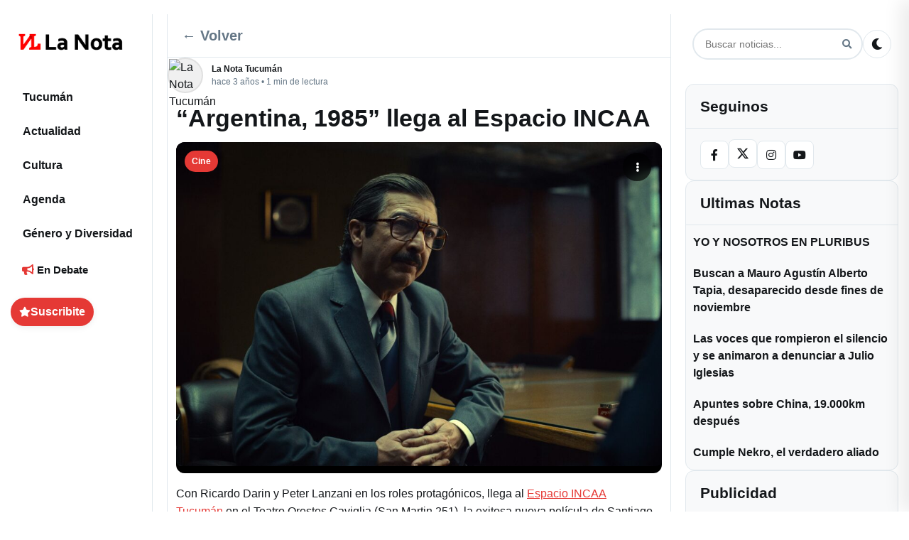

--- FILE ---
content_type: text/html; charset=UTF-8
request_url: https://lanotatucuman.com/argentina-1985-llega-al-espacio-incaa/cultura/cine/17/11/2022/74228/
body_size: 23732
content:
<!DOCTYPE html>
<html lang="es-AR">
<head>
    <meta charset="UTF-8">
    <meta name="viewport" content="width=device-width, initial-scale=1">
    <link rel="profile" href="https://gmpg.org/xfn/11">
    <style id="critical-css">
      /* Critical: CSS Variables and Base Layout */
      :root {
        --primary-color: #e53935;
        --background-color: #ffffff;
        --text-color: #14171a;
        --border-color: #e1e8ed;
        --shadow: 0 1px 3px rgba(0,0,0,0.12), 0 1px 2px rgba(0,0,0,0.24);
      }
      
      /* Critical: Mobile-first responsive layout */
      body { font-family: system-ui, -apple-system, 'Segoe UI', sans-serif; }
      .container { display: grid; grid-template-columns: 1fr; gap: 0; min-height: 100vh; }
      .main-content { width: 100%; padding: 0 12px; }
      /* Prevenir flash de texto invisible (FOIT) */
      body { font-display: swap; }
      
      /* Critical: FORZAR WordPress Footnotes - Mayor prioridad que todo */
      body a[data-fn].fn {
        display: inline-block !important;
        font-size: 0.75em !important;
        text-decoration: none !important;
        text-indent: 0 !important;
        vertical-align: super !important;
        position: relative !important;
        top: -0.5em !important;
        line-height: 0 !important;
        color: var(--primary-color) !important;
        border-bottom: 1px dotted var(--primary-color) !important;
        margin-left: 2px !important;
        float: none !important;
        counter-increment: none !important;
      }
      
      body a[data-fn].fn:after {
        display: none !important;
        content: none !important;
      }
      
      body a[data-fn].fn:hover {
        color: var(--primary-hover, #d32f2f) !important;
        border-bottom-style: solid !important;
      }
      
      /* Mobile: Hide sidebars */
      @media (max-width: 991px) {
        .left-sidebar { display: none; }
        .right-sidebar { display: none; }
      }
      
      /* Critical: Mobile header */
      .mobile-header { 
        display: flex; align-items: center; justify-content: space-between; 
        padding: 8px 12px; background: var(--background-color);
        border-bottom: 1px solid var(--border-color);
        position: sticky; top: 0; z-index: 1000;
      }
      .mobile-header .mobile-logo { display: flex; align-items: center; }
      .mobile-header .mobile-controls { display: flex; align-items: center; gap: 8px; }
      .hamburger-menu, .mobile-menu-close, .search-btn, .theme-toggle { 
        background: transparent; border: 0; padding: 6px; cursor: pointer; 
        border-radius: 4px; transition: background-color 0.2s;
      }
      .hamburger-menu:hover, .mobile-menu-close:hover, .search-btn:hover, .theme-toggle:hover {
        background: rgba(0,0,0,0.05);
      }
      
      /* Critical: Hero section to prevent CLS */
      .hero-lead { margin: 12px 0 16px; }
      .hero-image-wrapper { 
        position: relative; 
        aspect-ratio: 16/9; 
        overflow: hidden; 
        border-radius: 8px;
        min-height: 300px; /* reserva espacio mientras carga */
        background: #f0f0f0;
      }
      .hero-image { 
        width: 100%; 
        height: 100%; 
        object-fit: cover;
        display: block;
      }
      /* Critical: Single post featured image (above the fold) */
      .single-post .post-featured-image {
        position: relative;
        overflow: hidden;
        border-radius: 12px;
        background: #000;
      }
      .single-post .post-featured-image .post-image {
        display: block;
        width: 100%;
        height: auto;
        object-fit: cover;
      }
      /* Prevenir CLS en featured stories (usar misma proporción que el feed) */
      .featured-story-image {
        width: 100%;
        height: auto;
        aspect-ratio: 3/2;
        object-fit: cover;
        display: block;
      }
      /* Critical: Feed post images - neutralizar contain-intrinsic-size de Chrome */
      .post-image-wrapper {
        position: relative !important;
        aspect-ratio: 1.91/1 !important;
        overflow: hidden !important;
      }
      .post-image-wrapper .post-image-link {
        position: absolute !important;
        inset: 0 !important;
        display: block !important;
      }
      .post-image-wrapper img.post-image,
      img.post-image[sizes^="auto"],
      img.post-image[sizes*="auto"] {
        position: absolute !important;
        inset: 0 !important;
        width: 100% !important;
        height: 100% !important;
        object-fit: cover !important;
        contain: none !important;
        contain-intrinsic-size: auto none !important;
      }
      .hero-badge { 
        position: absolute; left: 10px; top: 10px; 
        background: rgba(0,0,0,.65); color: #fff; 
        padding: 4px 8px; border-radius: 12px; font-size: 12px; 
      }
      
      /* Critical: Mobile footer navigation */
      .mobile-footer { 
        display: flex; justify-content: space-around; align-items: center;
        position: fixed; bottom: 0; left: 0; right: 0;
        background: var(--background-color); border-top: 1px solid var(--border-color);
        padding: 8px 0; z-index: 1000;
      }
      .mobile-nav-btn { 
        display: flex; flex-direction: column; align-items: center; gap: 4px;
        padding: 8px; text-decoration: none; color: var(--text-color);
        font-size: 12px; border-radius: 4px; transition: background-color 0.2s;
      }
      .mobile-nav-btn:hover { background: rgba(0,0,0,0.05); }
      .mobile-nav-btn i { font-size: 16px; }
      
      /* Critical: Desktop layout (single definition, rest in style.css) */
      @media (min-width: 992px) {
        .container { 
          display: grid !important;
          grid-template-columns: 200px 1fr 300px !important;
          grid-template-areas: "left main right" !important;
          gap: 20px !important; 
          padding: 20px 15px !important; 
          max-width: 1400px !important; 
          margin: 0 auto !important;
        }
        .left-sidebar { 
          display: block !important; 
          grid-area: left !important; 
        }
        .right-sidebar { 
          display: block !important; 
          grid-area: right !important; 
          width: 300px !important;
          max-width: 300px !important;
        }
        .main-content { 
          grid-area: main !important; 
          width: auto !important;
          padding: 0 !important;
        }
        .mobile-header { display: none; }
        .mobile-footer { display: none; }
      }
      
      /* Critical: Dark theme support */
      @media (prefers-color-scheme: dark) {
        :root {
          --background-color: #000000;
          --text-color: #e7e9ea;
          --border-color: #2f3336;
        }
      }
      
      /* Critical: Logo theme switching - ensure it works immediately */
      .site-logo .logo-dark,
      .mobile-logo .site-logo .logo-dark,
      .logo .site-logo .logo-dark { 
        display: none !important; 
      }
      .site-logo .logo-default,
      .mobile-logo .site-logo .logo-default,
      .logo .site-logo .logo-default { 
        display: inline !important; 
      }
      
      [data-theme="dark"] .site-logo .logo-dark,
      [data-theme="dark"] .mobile-logo .site-logo .logo-dark,
      [data-theme="dark"] .logo .site-logo .logo-dark,
      body.dark-theme .site-logo .logo-dark,
      body.dark-theme .mobile-logo .site-logo .logo-dark,
      body.dark-theme .logo .site-logo .logo-dark { 
        display: inline !important; 
      }
      [data-theme="dark"] .site-logo .logo-default,
      [data-theme="dark"] .mobile-logo .site-logo .logo-default,
      [data-theme="dark"] .logo .site-logo .logo-default,
      body.dark-theme .site-logo .logo-default,
      body.dark-theme .mobile-logo .site-logo .logo-default,
      body.dark-theme .logo .site-logo .logo-default { 
        display: none !important; 
      }
    </style>
    <link rel="preload" href="https://lanotatucuman.com/wp-content/themes/la-nota-25/assets/fontawesome/css/all.min.css" as="style" onload="this.onload=null;this.rel='stylesheet'" /><noscript><link rel="stylesheet" href="https://lanotatucuman.com/wp-content/themes/la-nota-25/assets/fontawesome/css/all.min.css"></noscript><meta name='robots' content='index, follow, max-image-preview:large, max-snippet:-1, max-video-preview:-1' />
<link rel="preload" as="image" href="https://lanotatucuman.com/wp-content/uploads/2022/11/argentina-1985-10-1666342820-1024x683.jpg" fetchpriority="high" imagesrcset="https://lanotatucuman.com/wp-content/uploads/2022/11/argentina-1985-10-1666342820-1024x683.jpg 1024w, https://lanotatucuman.com/wp-content/uploads/2022/11/argentina-1985-10-1666342820-450x300.jpg 450w, https://lanotatucuman.com/wp-content/uploads/2022/11/argentina-1985-10-1666342820-768x512.jpg 768w, https://lanotatucuman.com/wp-content/uploads/2022/11/argentina-1985-10-1666342820-1536x1024.jpg 1536w, https://lanotatucuman.com/wp-content/uploads/2022/11/argentina-1985-10-1666342820-380x253.jpg 380w, https://lanotatucuman.com/wp-content/uploads/2022/11/argentina-1985-10-1666342820-800x533.jpg 800w, https://lanotatucuman.com/wp-content/uploads/2022/11/argentina-1985-10-1666342820-1160x773.jpg 1160w, https://lanotatucuman.com/wp-content/uploads/2022/11/argentina-1985-10-1666342820-150x100.jpg 150w, https://lanotatucuman.com/wp-content/uploads/2022/11/argentina-1985-10-1666342820-760x507.jpg 760w, https://lanotatucuman.com/wp-content/uploads/2022/11/argentina-1985-10-1666342820-1600x1067.jpg 1600w, https://lanotatucuman.com/wp-content/uploads/2022/11/argentina-1985-10-1666342820-300x200.jpg 300w, https://lanotatucuman.com/wp-content/uploads/2022/11/argentina-1985-10-1666342820-900x600.jpg 900w, https://lanotatucuman.com/wp-content/uploads/2022/11/argentina-1985-10-1666342820.jpg 1920w" imagesizes="(max-width: 1024px) 100vw, 1024px" />
<link rel="preload" href="https://lanotatucuman.com/wp-content/themes/la-nota-25/assets/fontawesome/webfonts/fa-solid-900.woff2" as="font" type="font/woff2" crossorigin><link rel="preload" href="https://lanotatucuman.com/wp-content/themes/la-nota-25/assets/fontawesome/webfonts/fa-brands-400.woff2" as="font" type="font/woff2" crossorigin>
	<!-- This site is optimized with the Yoast SEO plugin v26.7 - https://yoast.com/wordpress/plugins/seo/ -->
	<title>“Argentina, 1985” llega al Espacio INCAA - La Nota Tucumán: Periodismo comprometido con mirada de género</title>
	<meta name="description" content="La Nota Tucumán: Periodismo comprometido con mirada de género “Argentina, 1985” llega al Espacio INCAA %" />
	<link rel="canonical" href="https://lanotatucuman.com/argentina-1985-llega-al-espacio-incaa/cultura/cine/17/11/2022/74228/" />
	<meta property="og:locale" content="es_ES" />
	<meta property="og:type" content="article" />
	<meta property="og:title" content="“Argentina, 1985” llega al Espacio INCAA - La Nota Tucumán: Periodismo comprometido con mirada de género" />
	<meta property="og:description" content="La Nota Tucumán: Periodismo comprometido con mirada de género “Argentina, 1985” llega al Espacio INCAA %" />
	<meta property="og:url" content="https://lanotatucuman.com/argentina-1985-llega-al-espacio-incaa/cultura/cine/17/11/2022/74228/" />
	<meta property="og:site_name" content="La Nota Tucumán: Periodismo comprometido con mirada de género" />
	<meta property="article:publisher" content="https://facebook.com/lanotatuc" />
	<meta property="article:published_time" content="2022-11-17T17:44:09+00:00" />
	<meta property="article:modified_time" content="2022-11-17T17:44:13+00:00" />
	<meta property="og:image" content="https://lanotatucuman.com/wp-content/uploads/2022/11/argentina-1985-10-1666342820.jpg" />
	<meta property="og:image:width" content="1920" />
	<meta property="og:image:height" content="1280" />
	<meta property="og:image:type" content="image/jpeg" />
	<meta name="author" content="La Nota Tucumán" />
	<meta name="twitter:card" content="summary_large_image" />
	<meta name="twitter:creator" content="@LaNotaTucuman" />
	<meta name="twitter:site" content="@LaNotaTucuman" />
	<meta name="twitter:label1" content="Escrito por" />
	<meta name="twitter:data1" content="La Nota Tucumán" />
	<meta name="twitter:label2" content="Tiempo de lectura" />
	<meta name="twitter:data2" content="1 minuto" />
	<script type="application/ld+json" class="yoast-schema-graph">{"@context":"https://schema.org","@graph":[{"@type":"NewsArticle","@id":"https://lanotatucuman.com/argentina-1985-llega-al-espacio-incaa/cultura/cine/17/11/2022/74228/#article","isPartOf":{"@id":"https://lanotatucuman.com/argentina-1985-llega-al-espacio-incaa/cultura/cine/17/11/2022/74228/"},"author":{"name":"La Nota Tucumán","@id":"https://lanotatucuman.com/#/schema/person/325e1d4218d1c039f101e29061aef312"},"headline":"“Argentina, 1985” llega al Espacio INCAA","datePublished":"2022-11-17T17:44:09+00:00","dateModified":"2022-11-17T17:44:13+00:00","mainEntityOfPage":{"@id":"https://lanotatucuman.com/argentina-1985-llega-al-espacio-incaa/cultura/cine/17/11/2022/74228/"},"wordCount":205,"commentCount":0,"publisher":{"@id":"https://lanotatucuman.com/#organization"},"image":{"@id":"https://lanotatucuman.com/argentina-1985-llega-al-espacio-incaa/cultura/cine/17/11/2022/74228/#primaryimage"},"thumbnailUrl":"https://lanotatucuman.com/wp-content/uploads/2022/11/argentina-1985-10-1666342820.jpg","keywords":["1985","Cine","Espacio Incaa"],"articleSection":["Cine"],"inLanguage":"es-AR","potentialAction":[{"@type":"CommentAction","name":"Comment","target":["https://lanotatucuman.com/argentina-1985-llega-al-espacio-incaa/cultura/cine/17/11/2022/74228/#respond"]}]},{"@type":"WebPage","@id":"https://lanotatucuman.com/argentina-1985-llega-al-espacio-incaa/cultura/cine/17/11/2022/74228/","url":"https://lanotatucuman.com/argentina-1985-llega-al-espacio-incaa/cultura/cine/17/11/2022/74228/","name":"“Argentina, 1985” llega al Espacio INCAA - La Nota Tucumán: Periodismo comprometido con mirada de género","isPartOf":{"@id":"https://lanotatucuman.com/#website"},"primaryImageOfPage":{"@id":"https://lanotatucuman.com/argentina-1985-llega-al-espacio-incaa/cultura/cine/17/11/2022/74228/#primaryimage"},"image":{"@id":"https://lanotatucuman.com/argentina-1985-llega-al-espacio-incaa/cultura/cine/17/11/2022/74228/#primaryimage"},"thumbnailUrl":"https://lanotatucuman.com/wp-content/uploads/2022/11/argentina-1985-10-1666342820.jpg","datePublished":"2022-11-17T17:44:09+00:00","dateModified":"2022-11-17T17:44:13+00:00","description":"La Nota Tucumán: Periodismo comprometido con mirada de género “Argentina, 1985” llega al Espacio INCAA %","breadcrumb":{"@id":"https://lanotatucuman.com/argentina-1985-llega-al-espacio-incaa/cultura/cine/17/11/2022/74228/#breadcrumb"},"inLanguage":"es-AR","potentialAction":[{"@type":"ReadAction","target":["https://lanotatucuman.com/argentina-1985-llega-al-espacio-incaa/cultura/cine/17/11/2022/74228/"]}]},{"@type":"ImageObject","inLanguage":"es-AR","@id":"https://lanotatucuman.com/argentina-1985-llega-al-espacio-incaa/cultura/cine/17/11/2022/74228/#primaryimage","url":"https://lanotatucuman.com/wp-content/uploads/2022/11/argentina-1985-10-1666342820.jpg","contentUrl":"https://lanotatucuman.com/wp-content/uploads/2022/11/argentina-1985-10-1666342820.jpg","width":1920,"height":1280},{"@type":"BreadcrumbList","@id":"https://lanotatucuman.com/argentina-1985-llega-al-espacio-incaa/cultura/cine/17/11/2022/74228/#breadcrumb","itemListElement":[{"@type":"ListItem","position":1,"name":"Portada La Nota","item":"https://lanotatucuman.com/"},{"@type":"ListItem","position":2,"name":"Cultura","item":"https://lanotatucuman.com/categorias/cultura/"},{"@type":"ListItem","position":3,"name":"Cine","item":"https://lanotatucuman.com/categorias/cultura/cine/"},{"@type":"ListItem","position":4,"name":"“Argentina, 1985” llega al Espacio INCAA"}]},{"@type":"WebSite","@id":"https://lanotatucuman.com/#website","url":"https://lanotatucuman.com/","name":"La Nota Tucumán: Periodismo comprometido con mirada de género","description":"Producimos información para la igualdad, con un mensaje claro, diferente y disruptivo, te acercamos diversidad de voces para construir un futuro plural.","publisher":{"@id":"https://lanotatucuman.com/#organization"},"alternateName":"La Nota","potentialAction":[{"@type":"SearchAction","target":{"@type":"EntryPoint","urlTemplate":"https://lanotatucuman.com/?s={search_term_string}"},"query-input":{"@type":"PropertyValueSpecification","valueRequired":true,"valueName":"search_term_string"}}],"inLanguage":"es-AR"},{"@type":"Organization","@id":"https://lanotatucuman.com/#organization","name":"La Nota Tucuman - El medio para tus ideas","alternateName":"La Nota","url":"https://lanotatucuman.com/","logo":{"@type":"ImageObject","inLanguage":"es-AR","@id":"https://lanotatucuman.com/#/schema/logo/image/","url":"https://lanotatucuman.com/wp-content/uploads/2025/10/LOGOS-2025-LA-NOTA_1-1-6.webp","contentUrl":"https://lanotatucuman.com/wp-content/uploads/2025/10/LOGOS-2025-LA-NOTA_1-1-6.webp","caption":"La Nota Tucuman - El medio para tus ideas"},"image":{"@id":"https://lanotatucuman.com/#/schema/logo/image/"},"sameAs":["https://facebook.com/lanotatuc","https://x.com/LaNotaTucuman","https://www.instagram.com/lanotatucuman"]},{"@type":"Person","@id":"https://lanotatucuman.com/#/schema/person/325e1d4218d1c039f101e29061aef312","name":"La Nota Tucumán","image":{"@type":"ImageObject","inLanguage":"es-AR","@id":"https://lanotatucuman.com/#/schema/person/image/","url":"https://lanotatucuman.com/wp-content/uploads/2025/11/Tucuman-5.avif","contentUrl":"https://lanotatucuman.com/wp-content/uploads/2025/11/Tucuman-5.avif","caption":"La Nota Tucumán"},"sameAs":["https://lanotatucuman.com"],"url":"https://lanotatucuman.com/author/la-nota-tucuman/"}]}</script>
	<!-- / Yoast SEO plugin. -->


<link rel='dns-prefetch' href='//cdnjs.cloudflare.com' />
<link rel='dns-prefetch' href='//fonts.googleapis.com' />
<link rel='dns-prefetch' href='//fonts.gstatic.com' />
<link rel='preconnect' href='https://cdnjs.cloudflare.com' />
<link rel='preconnect' href='https://fonts.googleapis.com' />
<link rel='preconnect' href='https://fonts.gstatic.com' />
<link rel='preconnect' href='https://www.gravatar.com' />
<link rel='preconnect' href='https://secure.gravatar.com' />
<script>(function(){try{var p={scroll:1,wheel:1,touchstart:1,touchmove:1,touchend:1,touchcancel:1};var a=EventTarget.prototype.addEventListener;EventTarget.prototype.addEventListener=function(t,fn,o){try{if(o===undefined){o={}}else if(typeof o==="boolean"){o={capture:o}}if(p[t] && !("passive" in o)){o.passive=true} a.call(this,t,fn,o);}catch(e){a.call(this,t,fn,o)}}}catch(e){}})();</script>
<style id='classic-theme-styles-inline-css' type='text/css'>
/*! This file is auto-generated */
.wp-block-button__link{color:#fff;background-color:#32373c;border-radius:9999px;box-shadow:none;text-decoration:none;padding:calc(.667em + 2px) calc(1.333em + 2px);font-size:1.125em}.wp-block-file__button{background:#32373c;color:#fff;text-decoration:none}
/*# sourceURL=/wp-includes/css/classic-themes.min.css */
</style>
<link rel="preload" href="https://lanotatucuman.com/wp-content/themes/la-nota-25/style.min.css?ver=1768408721" as="style">
<link rel='stylesheet' id='news-media-style-css' href='https://lanotatucuman.com/wp-content/themes/la-nota-25/style.min.css?ver=1768408721' type='text/css' media='all' />
<link rel='stylesheet' id='font-awesome-css' href='https://lanotatucuman.com/wp-content/themes/la-nota-25/assets/fontawesome/css/all.min.css?ver=5.15.4' type='text/css' media='all' />
    <style type="text/css">
        :root {
            --primary-color: #e53935;
        }
    </style>
    <link rel="icon" href="https://lanotatucuman.com/wp-content/uploads/2022/04/cropped-fav_Mesa-de-trabajo-1-32x32.png" sizes="32x32" />
<link rel="icon" href="https://lanotatucuman.com/wp-content/uploads/2022/04/cropped-fav_Mesa-de-trabajo-1-192x192.png" sizes="192x192" />
<link rel="apple-touch-icon" href="https://lanotatucuman.com/wp-content/uploads/2022/04/cropped-fav_Mesa-de-trabajo-1-180x180.png" />
<meta name="msapplication-TileImage" content="https://lanotatucuman.com/wp-content/uploads/2022/04/cropped-fav_Mesa-de-trabajo-1-270x270.png" />
    <style id="layout-override">
      /* Late override: ensure 3-column grid on desktop even if later CSS tries to revert */
      @media (min-width: 992px) {
        body.home .container,
        body.blog .container,
        body.archive .container,
        body.single .container,
        html body .container {
          display: grid !important;
          grid-template-columns: 200px 1fr 300px !important;
          grid-template-areas: "left main right" !important;
          gap: 20px !important;
          max-width: 1400px !important;
          margin: 0 auto !important;
          padding: 20px 15px !important;
        }
        body.home .container > aside.left-sidebar,
        body.blog .container > aside.left-sidebar,
        body.archive .container > aside.left-sidebar,
        body.single .container > aside.left-sidebar,
        html body .container > aside.left-sidebar {
          grid-area: left !important;
          display: block !important;
          float: none !important;
          clear: none !important;
        }
        body.home .container > main.main-content,
        body.blog .container > main.main-content,
        body.archive .container > main.main-content,
        body.single .container > main.main-content,
        html body .container > main.main-content {
          grid-area: main !important;
          display: block !important;
          float: none !important;
          clear: none !important;
        }
        body.home .container > aside.right-sidebar,
        body.blog .container > aside.right-sidebar,
        body.archive .container > aside.right-sidebar,
        body.single .container > aside.right-sidebar,
        html body .container > aside.right-sidebar {
          grid-area: right !important;
          display: block !important;
          width: 300px !important;
          max-width: 300px !important;
          float: none !important;
          clear: none !important;
          visibility: visible !important;
          opacity: 1 !important;
        }
      }
    </style>
<style id='wp-block-heading-inline-css' type='text/css'>
h1:where(.wp-block-heading).has-background,h2:where(.wp-block-heading).has-background,h3:where(.wp-block-heading).has-background,h4:where(.wp-block-heading).has-background,h5:where(.wp-block-heading).has-background,h6:where(.wp-block-heading).has-background{padding:1.25em 2.375em}h1.has-text-align-left[style*=writing-mode]:where([style*=vertical-lr]),h1.has-text-align-right[style*=writing-mode]:where([style*=vertical-rl]),h2.has-text-align-left[style*=writing-mode]:where([style*=vertical-lr]),h2.has-text-align-right[style*=writing-mode]:where([style*=vertical-rl]),h3.has-text-align-left[style*=writing-mode]:where([style*=vertical-lr]),h3.has-text-align-right[style*=writing-mode]:where([style*=vertical-rl]),h4.has-text-align-left[style*=writing-mode]:where([style*=vertical-lr]),h4.has-text-align-right[style*=writing-mode]:where([style*=vertical-rl]),h5.has-text-align-left[style*=writing-mode]:where([style*=vertical-lr]),h5.has-text-align-right[style*=writing-mode]:where([style*=vertical-rl]),h6.has-text-align-left[style*=writing-mode]:where([style*=vertical-lr]),h6.has-text-align-right[style*=writing-mode]:where([style*=vertical-rl]){rotate:180deg}
/*# sourceURL=https://lanotatucuman.com/wp-includes/blocks/heading/style.min.css */
</style>
<style id='wp-block-embed-inline-css' type='text/css'>
.wp-block-embed.alignleft,.wp-block-embed.alignright,.wp-block[data-align=left]>[data-type="core/embed"],.wp-block[data-align=right]>[data-type="core/embed"]{max-width:360px;width:100%}.wp-block-embed.alignleft .wp-block-embed__wrapper,.wp-block-embed.alignright .wp-block-embed__wrapper,.wp-block[data-align=left]>[data-type="core/embed"] .wp-block-embed__wrapper,.wp-block[data-align=right]>[data-type="core/embed"] .wp-block-embed__wrapper{min-width:280px}.wp-block-cover .wp-block-embed{min-height:240px;min-width:320px}.wp-block-embed{overflow-wrap:break-word}.wp-block-embed :where(figcaption){margin-bottom:1em;margin-top:.5em}.wp-block-embed iframe{max-width:100%}.wp-block-embed__wrapper{position:relative}.wp-embed-responsive .wp-has-aspect-ratio .wp-block-embed__wrapper:before{content:"";display:block;padding-top:50%}.wp-embed-responsive .wp-has-aspect-ratio iframe{bottom:0;height:100%;left:0;position:absolute;right:0;top:0;width:100%}.wp-embed-responsive .wp-embed-aspect-21-9 .wp-block-embed__wrapper:before{padding-top:42.85%}.wp-embed-responsive .wp-embed-aspect-18-9 .wp-block-embed__wrapper:before{padding-top:50%}.wp-embed-responsive .wp-embed-aspect-16-9 .wp-block-embed__wrapper:before{padding-top:56.25%}.wp-embed-responsive .wp-embed-aspect-4-3 .wp-block-embed__wrapper:before{padding-top:75%}.wp-embed-responsive .wp-embed-aspect-1-1 .wp-block-embed__wrapper:before{padding-top:100%}.wp-embed-responsive .wp-embed-aspect-9-16 .wp-block-embed__wrapper:before{padding-top:177.77%}.wp-embed-responsive .wp-embed-aspect-1-2 .wp-block-embed__wrapper:before{padding-top:200%}
/*# sourceURL=https://lanotatucuman.com/wp-includes/blocks/embed/style.min.css */
</style>
<style id='wp-block-embed-theme-inline-css' type='text/css'>
.wp-block-embed :where(figcaption){color:#555;font-size:13px;text-align:center}.is-dark-theme .wp-block-embed :where(figcaption){color:#ffffffa6}.wp-block-embed{margin:0 0 1em}
/*# sourceURL=https://lanotatucuman.com/wp-includes/blocks/embed/theme.min.css */
</style>
<style id='wp-block-paragraph-inline-css' type='text/css'>
.is-small-text{font-size:.875em}.is-regular-text{font-size:1em}.is-large-text{font-size:2.25em}.is-larger-text{font-size:3em}.has-drop-cap:not(:focus):first-letter{float:left;font-size:8.4em;font-style:normal;font-weight:100;line-height:.68;margin:.05em .1em 0 0;text-transform:uppercase}body.rtl .has-drop-cap:not(:focus):first-letter{float:none;margin-left:.1em}p.has-drop-cap.has-background{overflow:hidden}:root :where(p.has-background){padding:1.25em 2.375em}:where(p.has-text-color:not(.has-link-color)) a{color:inherit}p.has-text-align-left[style*="writing-mode:vertical-lr"],p.has-text-align-right[style*="writing-mode:vertical-rl"]{rotate:180deg}
/*# sourceURL=https://lanotatucuman.com/wp-includes/blocks/paragraph/style.min.css */
</style>
<style id='wp-block-quote-inline-css' type='text/css'>
.wp-block-quote{box-sizing:border-box;overflow-wrap:break-word}.wp-block-quote.is-large:where(:not(.is-style-plain)),.wp-block-quote.is-style-large:where(:not(.is-style-plain)){margin-bottom:1em;padding:0 1em}.wp-block-quote.is-large:where(:not(.is-style-plain)) p,.wp-block-quote.is-style-large:where(:not(.is-style-plain)) p{font-size:1.5em;font-style:italic;line-height:1.6}.wp-block-quote.is-large:where(:not(.is-style-plain)) cite,.wp-block-quote.is-large:where(:not(.is-style-plain)) footer,.wp-block-quote.is-style-large:where(:not(.is-style-plain)) cite,.wp-block-quote.is-style-large:where(:not(.is-style-plain)) footer{font-size:1.125em;text-align:right}.wp-block-quote>cite{display:block}
/*# sourceURL=https://lanotatucuman.com/wp-includes/blocks/quote/style.min.css */
</style>
<style id='wp-block-quote-theme-inline-css' type='text/css'>
.wp-block-quote{border-left:.25em solid;margin:0 0 1.75em;padding-left:1em}.wp-block-quote cite,.wp-block-quote footer{color:currentColor;font-size:.8125em;font-style:normal;position:relative}.wp-block-quote:where(.has-text-align-right){border-left:none;border-right:.25em solid;padding-left:0;padding-right:1em}.wp-block-quote:where(.has-text-align-center){border:none;padding-left:0}.wp-block-quote.is-large,.wp-block-quote.is-style-large,.wp-block-quote:where(.is-style-plain){border:none}
/*# sourceURL=https://lanotatucuman.com/wp-includes/blocks/quote/theme.min.css */
</style>
<style id='global-styles-inline-css' type='text/css'>
:root{--wp--preset--aspect-ratio--square: 1;--wp--preset--aspect-ratio--4-3: 4/3;--wp--preset--aspect-ratio--3-4: 3/4;--wp--preset--aspect-ratio--3-2: 3/2;--wp--preset--aspect-ratio--2-3: 2/3;--wp--preset--aspect-ratio--16-9: 16/9;--wp--preset--aspect-ratio--9-16: 9/16;--wp--preset--color--black: #000000;--wp--preset--color--cyan-bluish-gray: #abb8c3;--wp--preset--color--white: #ffffff;--wp--preset--color--pale-pink: #f78da7;--wp--preset--color--vivid-red: #cf2e2e;--wp--preset--color--luminous-vivid-orange: #ff6900;--wp--preset--color--luminous-vivid-amber: #fcb900;--wp--preset--color--light-green-cyan: #7bdcb5;--wp--preset--color--vivid-green-cyan: #00d084;--wp--preset--color--pale-cyan-blue: #8ed1fc;--wp--preset--color--vivid-cyan-blue: #0693e3;--wp--preset--color--vivid-purple: #9b51e0;--wp--preset--gradient--vivid-cyan-blue-to-vivid-purple: linear-gradient(135deg,rgb(6,147,227) 0%,rgb(155,81,224) 100%);--wp--preset--gradient--light-green-cyan-to-vivid-green-cyan: linear-gradient(135deg,rgb(122,220,180) 0%,rgb(0,208,130) 100%);--wp--preset--gradient--luminous-vivid-amber-to-luminous-vivid-orange: linear-gradient(135deg,rgb(252,185,0) 0%,rgb(255,105,0) 100%);--wp--preset--gradient--luminous-vivid-orange-to-vivid-red: linear-gradient(135deg,rgb(255,105,0) 0%,rgb(207,46,46) 100%);--wp--preset--gradient--very-light-gray-to-cyan-bluish-gray: linear-gradient(135deg,rgb(238,238,238) 0%,rgb(169,184,195) 100%);--wp--preset--gradient--cool-to-warm-spectrum: linear-gradient(135deg,rgb(74,234,220) 0%,rgb(151,120,209) 20%,rgb(207,42,186) 40%,rgb(238,44,130) 60%,rgb(251,105,98) 80%,rgb(254,248,76) 100%);--wp--preset--gradient--blush-light-purple: linear-gradient(135deg,rgb(255,206,236) 0%,rgb(152,150,240) 100%);--wp--preset--gradient--blush-bordeaux: linear-gradient(135deg,rgb(254,205,165) 0%,rgb(254,45,45) 50%,rgb(107,0,62) 100%);--wp--preset--gradient--luminous-dusk: linear-gradient(135deg,rgb(255,203,112) 0%,rgb(199,81,192) 50%,rgb(65,88,208) 100%);--wp--preset--gradient--pale-ocean: linear-gradient(135deg,rgb(255,245,203) 0%,rgb(182,227,212) 50%,rgb(51,167,181) 100%);--wp--preset--gradient--electric-grass: linear-gradient(135deg,rgb(202,248,128) 0%,rgb(113,206,126) 100%);--wp--preset--gradient--midnight: linear-gradient(135deg,rgb(2,3,129) 0%,rgb(40,116,252) 100%);--wp--preset--font-size--small: 13px;--wp--preset--font-size--medium: 20px;--wp--preset--font-size--large: 36px;--wp--preset--font-size--x-large: 42px;--wp--preset--spacing--20: 0.44rem;--wp--preset--spacing--30: 0.67rem;--wp--preset--spacing--40: 1rem;--wp--preset--spacing--50: 1.5rem;--wp--preset--spacing--60: 2.25rem;--wp--preset--spacing--70: 3.38rem;--wp--preset--spacing--80: 5.06rem;--wp--preset--shadow--natural: 6px 6px 9px rgba(0, 0, 0, 0.2);--wp--preset--shadow--deep: 12px 12px 50px rgba(0, 0, 0, 0.4);--wp--preset--shadow--sharp: 6px 6px 0px rgba(0, 0, 0, 0.2);--wp--preset--shadow--outlined: 6px 6px 0px -3px rgb(255, 255, 255), 6px 6px rgb(0, 0, 0);--wp--preset--shadow--crisp: 6px 6px 0px rgb(0, 0, 0);}:where(.is-layout-flex){gap: 0.5em;}:where(.is-layout-grid){gap: 0.5em;}body .is-layout-flex{display: flex;}.is-layout-flex{flex-wrap: wrap;align-items: center;}.is-layout-flex > :is(*, div){margin: 0;}body .is-layout-grid{display: grid;}.is-layout-grid > :is(*, div){margin: 0;}:where(.wp-block-columns.is-layout-flex){gap: 2em;}:where(.wp-block-columns.is-layout-grid){gap: 2em;}:where(.wp-block-post-template.is-layout-flex){gap: 1.25em;}:where(.wp-block-post-template.is-layout-grid){gap: 1.25em;}.has-black-color{color: var(--wp--preset--color--black) !important;}.has-cyan-bluish-gray-color{color: var(--wp--preset--color--cyan-bluish-gray) !important;}.has-white-color{color: var(--wp--preset--color--white) !important;}.has-pale-pink-color{color: var(--wp--preset--color--pale-pink) !important;}.has-vivid-red-color{color: var(--wp--preset--color--vivid-red) !important;}.has-luminous-vivid-orange-color{color: var(--wp--preset--color--luminous-vivid-orange) !important;}.has-luminous-vivid-amber-color{color: var(--wp--preset--color--luminous-vivid-amber) !important;}.has-light-green-cyan-color{color: var(--wp--preset--color--light-green-cyan) !important;}.has-vivid-green-cyan-color{color: var(--wp--preset--color--vivid-green-cyan) !important;}.has-pale-cyan-blue-color{color: var(--wp--preset--color--pale-cyan-blue) !important;}.has-vivid-cyan-blue-color{color: var(--wp--preset--color--vivid-cyan-blue) !important;}.has-vivid-purple-color{color: var(--wp--preset--color--vivid-purple) !important;}.has-black-background-color{background-color: var(--wp--preset--color--black) !important;}.has-cyan-bluish-gray-background-color{background-color: var(--wp--preset--color--cyan-bluish-gray) !important;}.has-white-background-color{background-color: var(--wp--preset--color--white) !important;}.has-pale-pink-background-color{background-color: var(--wp--preset--color--pale-pink) !important;}.has-vivid-red-background-color{background-color: var(--wp--preset--color--vivid-red) !important;}.has-luminous-vivid-orange-background-color{background-color: var(--wp--preset--color--luminous-vivid-orange) !important;}.has-luminous-vivid-amber-background-color{background-color: var(--wp--preset--color--luminous-vivid-amber) !important;}.has-light-green-cyan-background-color{background-color: var(--wp--preset--color--light-green-cyan) !important;}.has-vivid-green-cyan-background-color{background-color: var(--wp--preset--color--vivid-green-cyan) !important;}.has-pale-cyan-blue-background-color{background-color: var(--wp--preset--color--pale-cyan-blue) !important;}.has-vivid-cyan-blue-background-color{background-color: var(--wp--preset--color--vivid-cyan-blue) !important;}.has-vivid-purple-background-color{background-color: var(--wp--preset--color--vivid-purple) !important;}.has-black-border-color{border-color: var(--wp--preset--color--black) !important;}.has-cyan-bluish-gray-border-color{border-color: var(--wp--preset--color--cyan-bluish-gray) !important;}.has-white-border-color{border-color: var(--wp--preset--color--white) !important;}.has-pale-pink-border-color{border-color: var(--wp--preset--color--pale-pink) !important;}.has-vivid-red-border-color{border-color: var(--wp--preset--color--vivid-red) !important;}.has-luminous-vivid-orange-border-color{border-color: var(--wp--preset--color--luminous-vivid-orange) !important;}.has-luminous-vivid-amber-border-color{border-color: var(--wp--preset--color--luminous-vivid-amber) !important;}.has-light-green-cyan-border-color{border-color: var(--wp--preset--color--light-green-cyan) !important;}.has-vivid-green-cyan-border-color{border-color: var(--wp--preset--color--vivid-green-cyan) !important;}.has-pale-cyan-blue-border-color{border-color: var(--wp--preset--color--pale-cyan-blue) !important;}.has-vivid-cyan-blue-border-color{border-color: var(--wp--preset--color--vivid-cyan-blue) !important;}.has-vivid-purple-border-color{border-color: var(--wp--preset--color--vivid-purple) !important;}.has-vivid-cyan-blue-to-vivid-purple-gradient-background{background: var(--wp--preset--gradient--vivid-cyan-blue-to-vivid-purple) !important;}.has-light-green-cyan-to-vivid-green-cyan-gradient-background{background: var(--wp--preset--gradient--light-green-cyan-to-vivid-green-cyan) !important;}.has-luminous-vivid-amber-to-luminous-vivid-orange-gradient-background{background: var(--wp--preset--gradient--luminous-vivid-amber-to-luminous-vivid-orange) !important;}.has-luminous-vivid-orange-to-vivid-red-gradient-background{background: var(--wp--preset--gradient--luminous-vivid-orange-to-vivid-red) !important;}.has-very-light-gray-to-cyan-bluish-gray-gradient-background{background: var(--wp--preset--gradient--very-light-gray-to-cyan-bluish-gray) !important;}.has-cool-to-warm-spectrum-gradient-background{background: var(--wp--preset--gradient--cool-to-warm-spectrum) !important;}.has-blush-light-purple-gradient-background{background: var(--wp--preset--gradient--blush-light-purple) !important;}.has-blush-bordeaux-gradient-background{background: var(--wp--preset--gradient--blush-bordeaux) !important;}.has-luminous-dusk-gradient-background{background: var(--wp--preset--gradient--luminous-dusk) !important;}.has-pale-ocean-gradient-background{background: var(--wp--preset--gradient--pale-ocean) !important;}.has-electric-grass-gradient-background{background: var(--wp--preset--gradient--electric-grass) !important;}.has-midnight-gradient-background{background: var(--wp--preset--gradient--midnight) !important;}.has-small-font-size{font-size: var(--wp--preset--font-size--small) !important;}.has-medium-font-size{font-size: var(--wp--preset--font-size--medium) !important;}.has-large-font-size{font-size: var(--wp--preset--font-size--large) !important;}.has-x-large-font-size{font-size: var(--wp--preset--font-size--x-large) !important;}
/*# sourceURL=global-styles-inline-css */
</style>
<style id='core-block-supports-inline-css' type='text/css'>
.wp-elements-9732271a58a44dfda28210ccd9908fd1 a:where(:not(.wp-element-button)){color:var(--wp--preset--color--cyan-bluish-gray);}.wp-elements-63354d4839e6c3b3b530ae09d438801f a:where(:not(.wp-element-button)){color:var(--wp--preset--color--vivid-red);}
/*# sourceURL=core-block-supports-inline-css */
</style>
</head>

<body data-rsssl=1 class="wp-singular post-template-default single single-post postid-74228 single-format-standard wp-custom-logo wp-theme-la-nota-25">

<!-- Script para forzar estilos de footnotes si CSS no funciona -->
<script>
(function() {
  // Función para aplicar estilos a footnotes
  function fixFootnotes() {
    var footnotes = document.querySelectorAll('a[data-fn].fn');
    console.log('Footnotes found:', footnotes.length);
    
    footnotes.forEach(function(fn, index) {
      console.log('Processing footnote', index, fn);
      
      // Forzar estilos visuales y clickeabilidad
      fn.style.setProperty('display', 'inline-block', 'important');
      fn.style.setProperty('font-size', '0.75em', 'important');
      fn.style.setProperty('text-decoration', 'none', 'important');
      fn.style.setProperty('text-indent', '0', 'important');
      fn.style.setProperty('vertical-align', 'super', 'important');
      fn.style.setProperty('position', 'relative', 'important');
      fn.style.setProperty('top', '-0.5em', 'important');
      fn.style.setProperty('line-height', '0', 'important');
      fn.style.setProperty('color', '#e53935', 'important');
      fn.style.setProperty('border-bottom', '1px dotted #e53935', 'important');
      fn.style.setProperty('margin-left', '2px', 'important');
      fn.style.setProperty('float', 'none', 'important');
      fn.style.setProperty('counter-increment', 'none', 'important');
      fn.style.setProperty('visibility', 'visible', 'important');
      fn.style.setProperty('opacity', '1', 'important');
      fn.style.setProperty('pointer-events', 'auto', 'important');
      fn.style.setProperty('cursor', 'pointer', 'important');
      fn.style.setProperty('z-index', '999999', 'important');
      
      // Remover cualquier evento que pueda bloquear
      fn.onclick = function(e) {
        console.log('Footnote clicked:', this.href);
        e.stopPropagation();
        e.preventDefault();
        // Forzar navegación manual
        window.location.href = this.href;
        return false;
      };
      
      // Añadir event listener adicional
      fn.addEventListener('click', function(e) {
        console.log('Footnote click event:', this.href);
        e.stopPropagation();
        e.preventDefault();
        window.location.href = this.href;
      }, true); // useCapture true
      
      // Asegurar que el href funcione
      if (fn.href) {
        console.log('Footnote href:', fn.href);
        var targetId = fn.href.substring(fn.href.indexOf('#'));
        console.log('Target ID:', targetId);
        
        var target = document.querySelector(targetId);
        if (target) {
          console.log('Target found:', target);
        } else {
          console.log('Target NOT found for:', targetId);
        }
      }
    });
    
    // Ocultar el :after content de forma más agresiva
    var existingStyles = document.querySelectorAll('style[data-footnote-fix]');
    existingStyles.forEach(function(style) {
      style.remove();
    });
    
    var style = document.createElement('style');
    style.setAttribute('data-footnote-fix', 'true');
    style.innerHTML = `
      a[data-fn].fn:after { display: none !important; content: none !important; }
      a[data-fn].fn:before { display: none !important; content: none !important; }
      sup.fn a[data-fn]:after { display: none !important; content: none !important; }
      sup.fn a[data-fn]:before { display: none !important; content: none !important; }
    `;
    document.head.appendChild(style);
  }
  
  // Aplicar inmediatamente y cuando el DOM esté listo
  if (document.readyState === 'loading') {
    document.addEventListener('DOMContentLoaded', fixFootnotes);
  } else {
    fixFootnotes();
  }
  
  // También aplicar después de un pequeño retraso por si hay carga asíncrona
  setTimeout(fixFootnotes, 100);
  setTimeout(fixFootnotes, 500);
  setTimeout(fixFootnotes, 1000);
})();
</script>
<!-- SVG Sprite: initial icons for header/nav -->
<svg xmlns="http://www.w3.org/2000/svg" style="display:none">
  <symbol id="icon-bars" viewBox="0 0 448 512"><path d="M16 132h416c8.8 0 16-7.2 16-16V92c0-8.8-7.2-16-16-16H16C7.2 76 0 83.2 0 92v24c0 8.8 7.2 16 16 16zm0 160h416c8.8 0 16-7.2 16-16v-24c0-8.8-7.2-16-16-16H16c-8.8 0-16 7.2-16 16v24c0 8.8 7.2 16 16 16zm0 160h416c8.8 0 16-7.2 16-16v-24c0-8.8-7.2-16-16-16H16c-8.8 0-16 7.2-16 16v24c0 8.8 7.2 16 16 16z"/></symbol>
  <symbol id="icon-times" viewBox="0 0 352 512"><path d="M242.72 256L342.63 156.09c12.28-12.28 12.28-32.19 0-44.48l-22.24-22.24c-12.28-12.28-32.19-12.28-44.48 0L176 189.28 76.09 89.37c-12.28-12.28-32.19-12.28-44.48 0L9.37 111.61c-12.28 12.28-12.28 32.19 0 44.48L109.28 256 9.37 355.91c-12.28 12.28-12.28 32.19 0 44.48l22.24 22.24c12.28 12.28 32.19 12.28 44.48 0L176 322.72l99.91 99.91c12.28 12.28 32.19 12.28 44.48 0l22.24-22.24c12.28-12.28 12.28-32.19 0-44.48L242.72 256z"/></symbol>
  <symbol id="icon-search" viewBox="0 0 512 512"><path d="M505 442.7L405.3 343a208 208 0 10-62.3 62.3L442.7 505c9.4 9.4 24.6 9.4 33.9 0l28.3-28.3c9.4-9.4 9.4-24.6 0-34zM208 336a128 128 0 110-256 128 128 0 010 256z"/></symbol>
  <symbol id="icon-moon" viewBox="0 0 512 512"><path d="M279.135 512c78.962 0 149.33-40.197 190.33-101.32 7.641-11.232-4.042-25.231-16.604-20.643C431.5 408.8 405.9 414 379 414c-106 0-192-86-192-192 0-27 5.2-52.5 14-75.9 4.6-12.6-9.4-24.2-20.6-16.6C119.2 170.6 79 241 79 320 79 428.5 170.6 512 279.135 512z"/></symbol>
  <symbol id="icon-sun" viewBox="0 0 512 512"><path d="M256 152a104 104 0 100 208 104 104 0 000-208zm246 104h-58a16 16 0 000 32h58a16 16 0 000-32zM16 256h58a16 16 0 000-32H16a16 16 0 000 32zm369.1 136.9l41 41a16 16 0 0022.6-22.6l-41-41a16 16 0 00-22.6 22.6zM63.4 78.6l41 41A16 16 0 00127 97l-41-41A16 16 0 0063.4 78.6zm0 354.8A16 16 0 0086 456l41-41a16 16 0 10-22.6-22.6l-41 41zM425 138l41-41A16 16 0 10443.4 74l-41 41A16 16 0 10425 138zM256 16a16 16 0 0016-16V16a16 16 0 00-32 0V0a16 16 0 0016 16zm0 480a16 16 0 0016-16v16a16 16 0 00-32 0v-16a16 16 0 0016 16z"/></symbol>
  <symbol id="icon-chevron-left" viewBox="0 0 320 512"><path d="M34.52 239.03L228.87 44.69c9.37-9.37 24.57-9.37 33.94 0l22.67 22.67c9.36 9.36 9.37 24.52.04 33.9L131.49 256l154.03 154.74c9.34 9.38 9.32 24.54-.04 33.9l-22.67 22.67c-9.37 9.37-24.57 9.37-33.94 0L34.52 272.97c-9.37-9.37-9.37-24.57 0-33.94z"/></symbol>
  <symbol id="icon-chevron-right" viewBox="0 0 320 512"><path d="M285.48 272.97L91.13 467.31c-9.37 9.37-24.57 9.37-33.94 0L34.52 444.64c-9.36-9.36-9.37-24.52-.04-33.9L188.51 256 34.48 101.26c-9.34-9.38-9.32-24.54.04-33.9l22.67-22.67c9.37-9.37 24.57-9.37 33.94 0L285.48 239.03c9.37 9.37 9.37 24.57 0 33.94z"/></symbol>
  <symbol id="icon-arrow-right" viewBox="0 0 448 512"><path d="M438.6 278.6l-160 160c-9.4 9.4-24.6 9.4-33.9 0l-22.6-22.6c-9.5-9.5-9.3-24.8.4-34.3L312.7 296H24c-13.3 0-24-10.7-24-24v-32c0-13.3 10.7-24 24-24h288.7l-90.2-85.7c-9.8-9.3-10-24.8-.4-34.3l22.6-22.6c9.4-9.4 24.6-9.4 33.9 0l160 160c9.5 9.5 9.5 24.9 0 34.2z"/></symbol>
  <symbol id="icon-home" viewBox="0 0 576 512"><path d="M541 229.16l-61-50.84V72a24 24 0 00-24-24h-40a24 24 0 00-24 24v24.37L314.52 43a35.37 35.37 0 00-45 0L35 229.16a12 12 0 00-1.16 17l20.4 24.53a12 12 0 0017 1.22L96 251.06V464a48 48 0 0048 48h96V368h96v144h96a48 48 0 0048-48V251.06l24.78 20.85a12 12 0 0017-1.22l20.4-24.53a12 12 0 00-1.18-17z"/></symbol>
  <symbol id="icon-bullhorn" viewBox="0 0 576 512"><path d="M480 64c-46.9 0-86.1 28.7-146.3 69.3C286.5 164.9 238.7 192 192 192H64c-35.3 0-64 28.7-64 64v64c0 35.3 28.7 64 64 64h9.6c-3.1 10-5.6 20.5-7.3 31.4-3.3 20.9 12.8 40.6 34 40.6H128c12.8 0 24.4-7.5 29.9-19.1 5.6-11.7 10.4-24 14.3-36.9l.2-.7c24.5 0 48.9 3.3 72.6 9.8l99.7 27.3c21.7 5.9 44.3 8.9 66.3 8.9H480c53 0 96-43 96-96V160c0-53-43-96-96-96zM96 320H64v-64h32v64z"/></symbol>
  <symbol id="icon-calendar" viewBox="0 0 448 512"><path d="M152 64c0-8.8-7.2-16-16-16h-16c-8.8 0-16 7.2-16 16v32H48C21.5 96 0 117.5 0 144v288c0 26.5 21.5 48 48 48h352c26.5 0 48-21.5 48-48V144c0-26.5-21.5-48-48-48h-56V64c0-8.8-7.2-16-16-16h-16c-8.8 0-16 7.2-16 16v32H152V64zm-56 96h256v48H96v-48z"/></symbol>
  <symbol id="icon-arrow-up" viewBox="0 0 384 512"><path d="M169.4 105.4c12.5-12.5 32.8-12.5 45.3 0l160 160c12.5 12.5 12.5 32.8 0 45.3s-32.8 12.5-45.3 0L216 197.3V464c0 17.7-14.3 32-32 32s-32-14.3-32-32V197.3L54.6 310.6c-12.5 12.5-32.8 12.5-45.3 0s-12.5-32.8 0-45.3l160-160z"/></symbol>
</svg>

<!-- Mobile Header -->
<div class="mobile-header">
    <div class="mobile-logo">
        <a class="site-logo" href="https://lanotatucuman.com/" aria-label="La Nota Tucumán: Periodismo comprometido con mirada de género"><img class="logo-default" src="https://lanotatucuman.com/wp-content/uploads/2025/10/LOGOS-2025-LA-NOTA_1-1-6.webp" alt="La Nota Tucumán: Periodismo comprometido con mirada de género" loading="lazy" decoding="async" style="background: transparent !important;" /><img class="logo-dark" src="https://lanotatucuman.com/wp-content/uploads/2025/10/LOGOS-2025-LA-NOTA_2-3.webp" alt="La Nota Tucumán: Periodismo comprometido con mirada de género" loading="lazy" decoding="async" style="background: transparent !important;" /></a>    </div>
    <div class="mobile-controls">
        <button class="hamburger-menu" id="hamburger-toggle">
            <i class="fas fa-bars"></i>
        </button>
    </div>
    
</div>

<!-- Mobile Menu -->
<div class="mobile-menu" id="mobile-menu">
    <div class="mobile-menu-header">
        <div class="mobile-logo">
            <a class="site-logo" href="https://lanotatucuman.com/" aria-label="La Nota Tucumán: Periodismo comprometido con mirada de género"><img class="logo-default" src="https://lanotatucuman.com/wp-content/uploads/2025/10/LOGOS-2025-LA-NOTA_1-1-6.webp" alt="La Nota Tucumán: Periodismo comprometido con mirada de género" loading="lazy" decoding="async" style="background: transparent !important;" /><img class="logo-dark" src="https://lanotatucuman.com/wp-content/uploads/2025/10/LOGOS-2025-LA-NOTA_2-3.webp" alt="La Nota Tucumán: Periodismo comprometido con mirada de género" loading="lazy" decoding="async" style="background: transparent !important;" /></a>        </div>
        <button class="mobile-menu-close" id="mobile-menu-close" aria-label="Cerrar menú">
            <i class="fas fa-times" aria-hidden="true"></i>
        </button>
    </div>
    <nav>
        <ul id="menu-menu-la-nota" class="mobile-menu-nav"><li id="menu-item-88936" class="menu-item menu-item-type-taxonomy menu-item-object-category menu-item-88936"><a href="https://lanotatucuman.com/categorias/tucuman/">Tucumán</a></li>
<li id="menu-item-88937" class="menu-item menu-item-type-taxonomy menu-item-object-category menu-item-88937"><a href="https://lanotatucuman.com/categorias/actualidad/">Actualidad</a></li>
<li id="menu-item-88938" class="menu-item menu-item-type-taxonomy menu-item-object-category current-post-ancestor menu-item-88938"><a href="https://lanotatucuman.com/categorias/cultura/">Cultura</a></li>
<li id="menu-item-95817" class="menu-item menu-item-type-custom menu-item-object-custom menu-item-95817"><a href="https://lanotatucuman.com/agenda/">Agenda</a></li>
<li id="menu-item-88939" class="menu-item menu-item-type-taxonomy menu-item-object-category menu-item-88939"><a href="https://lanotatucuman.com/categorias/genero-y-diversidad/">Género y Diversidad</a></li>
</ul>    </nav>
    <div class="mobile-menu-extras">
                <a class="subscribe-btn" href="https://lanotatucuman.com/">
            <i class="fas fa-star"></i>
            Suscribite
        </a>
                <div class="social-row"><a class="social-link s-facebook" href="https://www.facebook.com/lanotatuc" target="_blank" rel="noopener nofollow" aria-label="Facebook"><i class="fab fa-facebook-f"></i></a><a class="social-link s-twitter" href="https://x.com/LaNotaTucuman" target="_blank" rel="noopener nofollow" aria-label="X"><svg width="16" height="16" viewBox="0 0 16 16" fill="currentColor" aria-hidden="true" focusable="false"><path d="M12.6.75h2.454l-5.36 6.142L16 15.25h-4.937l-3.867-5.07-4.425 5.07H.316l5.733-6.57L0 .75h5.063l3.495 4.633L12.601.75Zm-.86 13.028h1.36L4.323 2.145H2.865l8.875 11.633Z"/></svg></a><a class="social-link s-instagram" href="https://www.instagram.com/lanotatucuman/" target="_blank" rel="noopener nofollow" aria-label="Instagram"><i class="fab fa-instagram"></i></a><a class="social-link s-youtube" href="https://www.youtube.com/@LaNotaTucuman" target="_blank" rel="noopener nofollow" aria-label="Youtube"><i class="fab fa-youtube"></i></a></div>    </div>
</div>

<div class="container">
    <!-- Left Sidebar -->
    <aside class="left-sidebar">
        <div class="logo">
            <a class="site-logo" href="https://lanotatucuman.com/" aria-label="La Nota Tucumán: Periodismo comprometido con mirada de género"><img class="logo-default" src="https://lanotatucuman.com/wp-content/uploads/2025/10/LOGOS-2025-LA-NOTA_1-1-6.webp" alt="La Nota Tucumán: Periodismo comprometido con mirada de género" loading="lazy" decoding="async" style="background: transparent !important;" /><img class="logo-dark" src="https://lanotatucuman.com/wp-content/uploads/2025/10/LOGOS-2025-LA-NOTA_2-3.webp" alt="La Nota Tucumán: Periodismo comprometido con mirada de género" loading="lazy" decoding="async" style="background: transparent !important;" /></a>        </div>
        
        <nav class="main-navigation">
            <ul id="menu-menu-la-nota-1" class="nav-menu"><li class="menu-item menu-item-type-taxonomy menu-item-object-category menu-item-88936"><a href="https://lanotatucuman.com/categorias/tucuman/">Tucumán</a></li>
<li class="menu-item menu-item-type-taxonomy menu-item-object-category menu-item-88937"><a href="https://lanotatucuman.com/categorias/actualidad/">Actualidad</a></li>
<li class="menu-item menu-item-type-taxonomy menu-item-object-category current-post-ancestor menu-item-88938"><a href="https://lanotatucuman.com/categorias/cultura/">Cultura</a></li>
<li class="menu-item menu-item-type-custom menu-item-object-custom menu-item-95817"><a href="https://lanotatucuman.com/agenda/">Agenda</a></li>
<li class="menu-item menu-item-type-taxonomy menu-item-object-category menu-item-88939"><a href="https://lanotatucuman.com/categorias/genero-y-diversidad/">Género y Diversidad</a></li>
</ul>        </nav>
        <div class="debate-nav">
            <a class="debate-nav-btn" href="https://lanotatucuman.com/en-debate/">
                <i class="fas fa-bullhorn"></i>
                En Debate
            </a>
        </div>
        <div class="sidebar-cta">
                        <a class="subscribe-btn" href="https://lanotatucuman.com/">
                <i class="fas fa-star"></i>
                Suscribite
            </a>
                    </div>
    </aside>

    <!-- Main Content -->
    <main class="main-content">
        <div class="header">
            <h1>
                <a href="https://lanotatucuman.com" style="color: var(--text-secondary); text-decoration: none;">← Volver</a>
            </h1>
        </div>

                                    <article class="single-post">
                    <div class="post-header">
                                                <a href="https://lanotatucuman.com/author/la-nota-tucuman/" class="post-avatar-link" aria-label="La Nota Tucumán">
                            <img src="https://lanotatucuman.com/wp-content/uploads/2025/11/Tucuman-5.avif"
                                 alt="La Nota Tucumán" class="post-avatar"
                                 width="50" height="50" loading="lazy" decoding="async" style="width: 50px; height: 50px;">
                        </a>
                        <div class="post-meta">
                            <div>
                                <a class="post-author" href="https://lanotatucuman.com/author/la-nota-tucuman/">La Nota Tucumán</a>
                                                                <div class="post-date">hace 3 años • 1 min de lectura</div>
                            </div>
                        </div>
                    </div>
                    
                    <div class="single-post-content">
                        <h1 class="post-title">“Argentina, 1985” llega al Espacio INCAA</h1>
                        
                                                    <div class="post-featured-image">
                                <img width="1024" height="683" src="https://lanotatucuman.com/wp-content/uploads/2022/11/argentina-1985-10-1666342820-1024x683.jpg" class="post-image" alt="" loading="eager" decoding="async" fetchpriority="high" sizes="(min-width: 992px) calc(100vw - 596px), calc(100vw - 24px)" srcset="https://lanotatucuman.com/wp-content/uploads/2022/11/argentina-1985-10-1666342820-1024x683.jpg 1024w, https://lanotatucuman.com/wp-content/uploads/2022/11/argentina-1985-10-1666342820-450x300.jpg 450w, https://lanotatucuman.com/wp-content/uploads/2022/11/argentina-1985-10-1666342820-768x512.jpg 768w, https://lanotatucuman.com/wp-content/uploads/2022/11/argentina-1985-10-1666342820-1536x1024.jpg 1536w, https://lanotatucuman.com/wp-content/uploads/2022/11/argentina-1985-10-1666342820-380x253.jpg 380w, https://lanotatucuman.com/wp-content/uploads/2022/11/argentina-1985-10-1666342820-800x533.jpg 800w, https://lanotatucuman.com/wp-content/uploads/2022/11/argentina-1985-10-1666342820-1160x773.jpg 1160w, https://lanotatucuman.com/wp-content/uploads/2022/11/argentina-1985-10-1666342820-150x100.jpg 150w, https://lanotatucuman.com/wp-content/uploads/2022/11/argentina-1985-10-1666342820-760x507.jpg 760w, https://lanotatucuman.com/wp-content/uploads/2022/11/argentina-1985-10-1666342820-1600x1067.jpg 1600w, https://lanotatucuman.com/wp-content/uploads/2022/11/argentina-1985-10-1666342820-300x200.jpg 300w, https://lanotatucuman.com/wp-content/uploads/2022/11/argentina-1985-10-1666342820-900x600.jpg 900w, https://lanotatucuman.com/wp-content/uploads/2022/11/argentina-1985-10-1666342820.jpg 1920w" />                                <a class="hero-badge" href="https://lanotatucuman.com/categorias/cultura/cine/" aria-label="Ver categoría Cine">Cine</a>                                <!-- More Actions (three dots) positioned on image -->
                                <div class="post-more-actions">
                                    <button class="more-actions-btn" type="button">
                                        <i class="fas fa-ellipsis-v"></i>
                                    </button>
                                    <div class="more-actions-menu">
                                        <button class="menu-item create-debate-from-post" data-post-id="74228">
                                            <i class="fas fa-comments"></i>
                                            Generar debate a partir de este post
                                        </button>
                                    </div>
                                </div>
                            </div>
                                                
                        <div class="post-content">
                            
<p></p>



<p>Con Ricardo Darin y Peter Lanzani en los roles protagónicos, llega al&nbsp;<a href="https://www.instagram.com/espacioincaatucuman/?hl=es" target="_blank" rel="noreferrer noopener">Espacio INCAA Tucumán</a>&nbsp;en el Teatro Orestes Caviglia (San Martin 251), la exitosa nueva película de Santiago Mitre “<strong>Argentina, 1985</strong>”.</p>



<p><strong>Se proyectará el domingo a las 19 y a las 21, el lunes a las 19 y el martes a las 18h. </strong><em>Entrada general $100; jubilados y estudiantes $50.</em></p>



<figure class="wp-block-embed is-type-video is-provider-youtube wp-block-embed-youtube wp-embed-aspect-16-9 wp-has-aspect-ratio"><div class="wp-block-embed__wrapper">
<iframe title="Argentina, 1985 | Tráiler oficial" width="500" height="281" src="https://www.youtube.com/embed/EDK2FtU5oxg?feature=oembed" frameborder="0" allow="accelerometer; autoplay; clipboard-write; encrypted-media; gyroscope; picture-in-picture; web-share" referrerpolicy="strict-origin-when-cross-origin" allowfullscreen></iframe>
</div></figure>



<p>El film fue seleccionado por la Academia de las Artes y Ciencias Cinematográficas de Argentina para representar al país camino a los premios Oscar 2023, en la terna Mejor Película Internacional. Se estrenó a finales de septiembre, y desde entonces ha sido vista por más de 900.000 espectadores, convirtiéndose en el debut cinematográfico más exitoso de los últimos años a nivel nacional.</p>



<p><strong>Argentina, 1985</strong> está inspirada en la historia real de Julio Strassera, Luis Moreno Ocampo y su joven equipo jurídico, que se atrevieron a acusar, contra viento y marea, a contrarreloj y bajo constante amenaza, a la más sangrienta dictadura militar argentina. Una batalla de David contra Goliat, con los héroes menos esperados. </p>



<figure class="wp-block-embed is-type-wp-embed is-provider-la-nota-tucuman-periodismo-comprometido-mirada-de-genero wp-block-embed-la-nota-tucuman-periodismo-comprometido-mirada-de-genero"><div class="wp-block-embed__wrapper">
<blockquote class="wp-embedded-content" data-secret="DShjxwPFcc"><a href="https://lanotatucuman.com/una-leccion-de-historia-a-proposito-de-argentina-1985/cultura/cine/11/10/2022/73482/">Una lección de historia. A propósito de Argentina 1985</a></blockquote><iframe class="wp-embedded-content" sandbox="allow-scripts" security="restricted" style="position: absolute; visibility: hidden;" title="&#8220;Una lección de historia. A propósito de Argentina 1985&#8221; &#8212; La Nota Tucumán: Periodismo comprometido mirada de género" src="https://lanotatucuman.com/una-leccion-de-historia-a-proposito-de-argentina-1985/cultura/cine/11/10/2022/73482/embed/#?secret=o6UDhTHRMg#?secret=DShjxwPFcc" data-secret="DShjxwPFcc" width="500" height="282" frameborder="0" marginwidth="0" marginheight="0" scrolling="no"></iframe>
</div></figure>
                        </div>
                        
                                                
                        <!-- Social Share Buttons -->
                        <div class="social-share">
                            <button class="social-share-btn facebook" onclick="shareOnFacebook('https://lanotatucuman.com/argentina-1985-llega-al-espacio-incaa/cultura/cine/17/11/2022/74228/')" aria-label="Compartir en Facebook">
                                <i class="fab fa-facebook-f" aria-hidden="true"></i>
                            </button>
                            <button class="social-share-btn twitter" onclick="shareOnTwitter('“Argentina, 1985” llega al Espacio INCAA', 'https://lanotatucuman.com/argentina-1985-llega-al-espacio-incaa/cultura/cine/17/11/2022/74228/')" aria-label="Compartir en X">
                                <svg width="16" height="16" viewBox="0 0 16 16" fill="currentColor" aria-hidden="true" focusable="false">
                                  <path d="M12.6.75h2.454l-5.36 6.142L16 15.25h-4.937l-3.867-5.07-4.425 5.07H.316l5.733-6.57L0 .75h5.063l3.495 4.633L12.601.75Zm-.86 13.028h1.36L4.323 2.145H2.865l8.875 11.633Z"/>
                                </svg>
                            </button>
                            <button class="social-share-btn whatsapp" onclick="shareOnWhatsApp('“Argentina, 1985” llega al Espacio INCAA', 'https://lanotatucuman.com/argentina-1985-llega-al-espacio-incaa/cultura/cine/17/11/2022/74228/')" aria-label="Compartir en WhatsApp">
                                <i class="fab fa-whatsapp" aria-hidden="true"></i>
                            </button>
                            <button class="social-share-btn telegram" onclick="shareOnTelegram('“Argentina, 1985” llega al Espacio INCAA', 'https://lanotatucuman.com/argentina-1985-llega-al-espacio-incaa/cultura/cine/17/11/2022/74228/')" aria-label="Compartir en Telegram">
                                <i class="fab fa-telegram-plane" aria-hidden="true"></i>
                            </button>
                            <button class="social-share-btn copy" onclick="copyToClipboard('https://lanotatucuman.com/argentina-1985-llega-al-espacio-incaa/cultura/cine/17/11/2022/74228/')" aria-label="Copiar enlace">
                                <i class="fas fa-link" aria-hidden="true"></i>
                            </button>
                        </div>
                        
                        <!-- Open Debate Button -->
                        <div class="open-debate-section">
                            <button class="open-debate-btn" data-post-id="74228">
                                <i class="fas fa-comments"></i>
                                <span>Abrir Debate</span>
                            </button>
                            <small class="text-muted">Inicia una discusión sobre esta noticia</small>
                        </div>
                        
                        <div class="post-actions">
                            <a class="post-action comments-link" href="https://lanotatucuman.com/argentina-1985-llega-al-espacio-incaa/cultura/cine/17/11/2022/74228/#respond" aria-label="Ver o agregar comentarios en “Argentina, 1985” llega al Espacio INCAA">
                                <i class="far fa-comment"></i>
                                <span>0 comentarios</span>
                            </a>
                                                        <button class="post-action like-btn" data-post-id="74228" aria-label="Me gusta">
                                <i class="far fa-heart"></i>
                                <span class="like-count">128</span>
                            </button>
                            <div class="post-action save-wrap">
                                <button type="button" class="nm-save-btn" data-post-id="74228" data-nonce="72b1ac21cb"><i class="far fa-bookmark"></i> <span class="lbl">Guardar</span></button>                            </div>
                        </div>
                    </div>
                </article>

                <!-- Minimal Comment Box -->
                                <section class="minimal-comment" aria-labelledby="minimal-comment-title">
                    <h3 id="minimal-comment-title" class="minimal-comment-title">Deja tu comentario</h3>
                    <div class="minimal-comment-card">
                        	<div id="respond" class="comment-respond">
		<h3 id="reply-title" class="comment-reply-title"> <small><a rel="nofollow" id="cancel-comment-reply-link" href="/argentina-1985-llega-al-espacio-incaa/cultura/cine/17/11/2022/74228/#respond" style="display:none;">Cancelar respuesta</a></small></h3><form action="https://lanotatucuman.com/wp-comments-post.php" method="post" id="commentform" class="comment-form"><textarea id="comment" name="comment" class="textarea" rows="3" placeholder="Escribe tu comentario..."></textarea><input id="author" name="author" type="text" class="input" placeholder="Nombre" />
<input id="email" name="email" type="email" class="input" placeholder="Email" />
<p class="comment-form-cookies-consent"><input id="wp-comment-cookies-consent" name="wp-comment-cookies-consent" type="checkbox" value="yes" /> <label for="wp-comment-cookies-consent">Guardar mi nombre, correo electrónico y sitio web en este navegador para la próxima vez que haga un comentario.</label></p>
	<script>document.addEventListener("DOMContentLoaded", function() { setTimeout(function(){ var e=document.getElementById("cf-turnstile-c-1906514293"); e&&!e.innerHTML.trim()&&(turnstile.remove("#cf-turnstile-c-1906514293"), turnstile.render("#cf-turnstile-c-1906514293", {sitekey:"0x4AAAAAABXnzITNJbyNpAWQ"})); }, 100); });</script>
	<p class="form-submit"><span id="cf-turnstile-c-1906514293" class="cf-turnstile cf-turnstile-comments" data-action="wordpress-comment" data-callback="" data-sitekey="0x4AAAAAABXnzITNJbyNpAWQ" data-theme="light" data-language="auto" data-appearance="always" data-size="normal" data-retry="auto" data-retry-interval="1000"></span><br class="cf-turnstile-br cf-turnstile-br-comments"><input name="submit" type="submit" id="submit" class="btn" value="Publicar" /><script type="text/javascript">document.addEventListener("DOMContentLoaded", function() { document.body.addEventListener("click", function(event) { if (event.target.matches(".comment-reply-link, #cancel-comment-reply-link")) { turnstile.reset(".comment-form .cf-turnstile"); } }); });</script> <input type='hidden' name='comment_post_ID' value='74228' id='comment_post_ID' />
<input type='hidden' name='comment_parent' id='comment_parent' value='0' />
</p></form>	</div><!-- #respond -->
	                    </div>
                </section>
                
                <!-- Related Posts -->
                <section class="related-posts">
                    <h3>Te puede interesar</h3>
                    <div class="related-posts-grid">
                                                    <article class="related-post">
                                <img src="https://lanotatucuman.com/wp-content/uploads/2026/01/PORTADA-3.avif" class="related-post-image" alt="" loading="lazy" decoding="async" sizes="(min-width: 992px) calc(100vw - 596px), calc(100vw - 24px)" />                                <h4><a href="https://lanotatucuman.com/matate-amor-o-la-lengua-animal/cultura/cine/05/01/2026/95926/">Matate amor o la lengua animal</a></h4>
                                <p>Soy una bestia que respira lento y pesadoque saca el aire al resto Vi Matate&hellip;</p>
                            </article>
                                                    <article class="related-post">
                                <img src="https://lanotatucuman.com/wp-content/uploads/2025/12/Pluribus-Manousos-paraguayo-culturageek.com_.ar_.webp" class="related-post-image" alt="" loading="lazy" decoding="async" sizes="(min-width: 992px) calc(100vw - 596px), calc(100vw - 24px)" />                                <h4><a href="https://lanotatucuman.com/tufillo-anti-woke-en-la-linea-editorial-de-vince-gilligan-pluribus/actualidad/26/12/2025/95884/">Tufillo anti‑woke en la línea editorial de Vince Gilligan: Pluribus</a></h4>
                                <p>En Pluribus, Vince Gilligan parte de una inquietud contemporánea central: el avance de la inteligencia&hellip;</p>
                            </article>
                                                    <article class="related-post">
                                <img src="https://lanotatucuman.com/wp-content/uploads/2025/11/PORTADA-16-1.avif" class="related-post-image" alt="" loading="lazy" decoding="async" sizes="(min-width: 992px) calc(100vw - 596px), calc(100vw - 24px)" />                                <h4><a href="https://lanotatucuman.com/la-escuela-de-cine-celebra-20-anos-de-formacion-audiovisual-y-presenta-los-cortos-integradores-de-sus-estudiantes/cultura/cine/20/11/2025/95764/">La Escuela de Cine celebra 20 años de formación audiovisual y presenta los cortos integradores de sus estudiantes</a></h4>
                                <p>La Escuela Universitaria de Cine, Video y Televisión de la Universidad Nacional de Tucumán (EUCVyTV-UNT)&hellip;</p>
                            </article>
                                            </div>
                </section>

                <!-- Publicidad Cuadrada -->
                                        <section class="single-post-ad">
                            <div class="single-post-ad-widget"><div class="single-post-ad-widget"><div class="ad-placeholder" style="background: linear-gradient(135deg, #667eea 0%, #764ba2 100%); color: white; padding: 20px; border-radius: 12px; text-align: center;"><h4 style="margin: 0 0 10px; font-size: 18px;">📢 Espacio Publicitario</h4><p style="margin: 0; font-size: 14px; opacity: 0.9;">Configurá tu anuncio en Apariencia > Widgets > In-Feed Ads</p><p style="margin: 10px 0 0; font-size: 12px; opacity: 0.7;">• Agrega imagen/GIF<br>• Configura enlace<br>• O usa código HTML</p></div></div></div><div class="single-post-ad-widget"><!-- wp:image {"lightbox":{"enabled":false},"id":96013,"sizeSlug":"full","linkDestination":"custom"} -->
<figure class="wp-block-image size-full"><a href="https://whatsapp.com/channel/0029VaYTRt74tRrjNesKsx1t"><img src="https://lanotatucuman.com/wp-content/uploads/2026/01/Banners-canal-de-WSP-320-x-250-px.gif" alt="" class="wp-image-96013"/></a></figure>
<!-- /wp:image --></div>                        </section>
                    
                <!-- Comments Section -->
                <section class="comments-section">
                    
<div id="comments" class="comments-area ">
    
    
    	<div id="respond" class="comment-respond">
		<h3 id="reply-title" class="comment-reply-title">Dejá un comentario <small><a rel="nofollow" id="cancel-comment-reply-link" href="/argentina-1985-llega-al-espacio-incaa/cultura/cine/17/11/2022/74228/#respond" style="display:none;">Cancelar respuesta</a></small></h3><form action="https://lanotatucuman.com/wp-comments-post.php" method="post" id="commentform" class="comment-form"><p class="comment-notes"><span id="email-notes">Tu dirección de correo electrónico no será publicada.</span> <span class="required-field-message">Los campos obligatorios están marcados con <span class="required">*</span></span></p><p class="comment-form-comment"><label for="comment" class="required">Comentario <span aria-label="campo requerido">*</span></label><textarea id="comment" name="comment" cols="45" rows="8" maxlength="65525" required="required" placeholder="Escribe tu comentario..." aria-describedby="comment-field-help"></textarea><div id="comment-field-help" class="form-help">Máximo 65,525 caracteres</div></p><div id="comment-help" class="form-help">Tu comentario será moderado antes de publicarse</div><p class="comment-form-author"><label for="author">Nombre *</label><input id="author" name="author" type="text" value="" size="30" required /></p>
<p class="comment-form-email"><label for="email">Email *</label><input id="email" name="email" type="email" value="" size="30" required /></p>
<p class="comment-form-url"><label for="url">Sitio web</label><input id="url" name="url" type="url" value="" size="30" /></p>
<p class="comment-form-cookies-consent"><input id="wp-comment-cookies-consent" name="wp-comment-cookies-consent" type="checkbox" value="yes" /> <label for="wp-comment-cookies-consent">Guardar mi nombre, correo electrónico y sitio web en este navegador para la próxima vez que haga un comentario.</label></p>
	<script>document.addEventListener("DOMContentLoaded", function() { setTimeout(function(){ var e=document.getElementById("cf-turnstile-c-3412550055"); e&&!e.innerHTML.trim()&&(turnstile.remove("#cf-turnstile-c-3412550055"), turnstile.render("#cf-turnstile-c-3412550055", {sitekey:"0x4AAAAAABXnzITNJbyNpAWQ"})); }, 100); });</script>
	<p class="form-submit"><span id="cf-turnstile-c-3412550055" class="cf-turnstile cf-turnstile-comments" data-action="wordpress-comment" data-callback="" data-sitekey="0x4AAAAAABXnzITNJbyNpAWQ" data-theme="light" data-language="auto" data-appearance="always" data-size="normal" data-retry="auto" data-retry-interval="1000"></span><br class="cf-turnstile-br cf-turnstile-br-comments"><input name="submit" type="submit" id="submit" class="btn btn-primary" value="Publicar comentario" aria-describedby="comment-help" /><script type="text/javascript">document.addEventListener("DOMContentLoaded", function() { document.body.addEventListener("click", function(event) { if (event.target.matches(".comment-reply-link, #cancel-comment-reply-link")) { turnstile.reset(".comment-form .cf-turnstile"); } }); });</script> <input type='hidden' name='comment_post_ID' value='74228' id='comment_post_ID' />
<input type='hidden' name='comment_parent' id='comment_parent' value='0' />
</p></form>	</div><!-- #respond -->
	</div>

<style>
.comments-area {
    margin-top: 30px;
}

.comments-title {
    font-size: 20px;
    margin-bottom: 20px;
    padding-bottom: 10px;
    border-bottom: 1px solid var(--border-color);
}

.comment-list {
    list-style: none;
    margin: 0;
    padding: 0;
}

.comment {
    margin-bottom: 20px;
    padding: 15px;
    background-color: var(--surface-color);
    border-radius: 12px;
    border: 1px solid var(--border-color);
}

.comment-author {
    display: flex;
    align-items: center;
    margin-bottom: 10px;
}

.comment-author img {
    width: 32px;
    height: 32px;
    border-radius: 50%;
    margin-right: 10px;
}

.comment-meta {
    font-size: 14px;
    color: var(--text-secondary);
}

.comment-content {
    margin: 10px 0;
    line-height: 1.6;
}

.comment-reply-link {
    font-size: 12px;
    color: var(--primary-color);
    text-decoration: none;
    padding: 4px 8px;
    border-radius: 4px;
    border: 1px solid var(--primary-color);
    transition: all 0.2s ease;
}

.comment-reply-link:hover {
    background-color: var(--primary-color);
    color: white;
}

.children {
    margin-left: 30px;
    margin-top: 15px;
}

.comment-form {
    margin-top: 30px;
    padding: 20px;
    background-color: var(--surface-color);
    border-radius: 12px;
    border: 1px solid var(--border-color);
}

.comment-form h3 {
    margin-bottom: 15px;
}

.comment-form p {
    margin-bottom: 15px;
}

.comment-form label {
    display: block;
    margin-bottom: 5px;
    font-weight: 600;
}

.comment-form input,
.comment-form textarea {
    width: 100%;
    padding: 10px;
    border: 1px solid var(--border-color);
    border-radius: 6px;
    background-color: var(--background-color);
    color: var(--text-color);
    font-family: inherit;
}

.comment-form input:focus,
.comment-form textarea:focus {
    outline: none;
    border-color: var(--primary-color);
}

.comment-form .form-submit {
    margin-top: 15px;
}

.comment-form #submit {
    background-color: var(--primary-color);
    color: white;
    border: none;
    padding: 12px 24px;
    border-radius: 25px;
    cursor: pointer;
    font-weight: 600;
    transition: background-color 0.2s ease;
}

.comment-form #submit:hover {
    background-color: var(--primary-hover);
}

.comment-navigation {
    display: flex;
    justify-content: space-between;
    margin: 20px 0;
}

.comment-navigation a {
    color: var(--primary-color);
    text-decoration: none;
    padding: 8px 16px;
    border: 1px solid var(--primary-color);
    border-radius: 20px;
    transition: all 0.2s ease;
}

.comment-navigation a:hover {
    background-color: var(--primary-color);
    color: white;
}

.no-comments {
    text-align: center;
    color: var(--text-secondary);
    font-style: italic;
    padding: 20px;
}

@media (max-width: 768px) {
    .children {
        margin-left: 15px;
    }
    
    .comment-form {
        padding: 15px;
    }
}
</style>
                </section>

                <div class="loading-spinner" id="single-loading-spinner" style="display: none;">
                    <div class="spinner"></div>
                </div>
                <div class="posts-feed" id="single-infinite-feed"></div>

                        </main>

    
<!-- Right Sidebar -->
<aside class="right-sidebar">
    <div class="sidebar-header">
        <div class="search-container">
            <form role="search" method="get" action="https://lanotatucuman.com/">
                <input type="search" class="search-field" placeholder="Buscar noticias..." value="" name="s" />
                <button type="submit" class="search-submit" aria-label="Buscar">
                    <i class="fas fa-search" aria-hidden="true"></i>
                </button>
            </form>
        </div>
        <button class="theme-toggle" id="theme-toggle" aria-label="Cambiar tema">
            <i class="fas fa-moon" aria-hidden="true"></i>
        </button>
    </div>

    <!-- Social Links Widget -->
    <div class="widget">
        <div class="widget-header">Seguinos</div>
        <div class="widget-content">
            <div class="social-row"><a class="social-link s-facebook" href="https://www.facebook.com/lanotatuc" target="_blank" rel="noopener nofollow" aria-label="Facebook"><i class="fab fa-facebook-f"></i></a><a class="social-link s-twitter" href="https://x.com/LaNotaTucuman" target="_blank" rel="noopener nofollow" aria-label="X"><svg width="16" height="16" viewBox="0 0 16 16" fill="currentColor" aria-hidden="true" focusable="false"><path d="M12.6.75h2.454l-5.36 6.142L16 15.25h-4.937l-3.867-5.07-4.425 5.07H.316l5.733-6.57L0 .75h5.063l3.495 4.633L12.601.75Zm-.86 13.028h1.36L4.323 2.145H2.865l8.875 11.633Z"/></svg></a><a class="social-link s-instagram" href="https://www.instagram.com/lanotatucuman/" target="_blank" rel="noopener nofollow" aria-label="Instagram"><i class="fab fa-instagram"></i></a><a class="social-link s-youtube" href="https://www.youtube.com/@LaNotaTucuman" target="_blank" rel="noopener nofollow" aria-label="Youtube"><i class="fab fa-youtube"></i></a></div>        </div>
    </div>

    <!-- Trending Widget (Top of Right Sidebar) -->
    <!-- Nota: Usa 'Right Sidebar Top' solo para widgets que deben estar siempre arriba -->
            <div class="sidebar-top-area">
            
		<div class="widget">
		<div class="widget-header">Ultimas Notas</div>
		<ul>
											<li>
					<a href="https://lanotatucuman.com/yo-y-nosotros-en-pluribus/cultura/series/19/01/2026/96015/">YO Y NOSOTROS EN PLURIBUS</a>
									</li>
											<li>
					<a href="https://lanotatucuman.com/buscan-a-mauro-agustin-alberto-tapia-desaparecido-desde-fines-de-noviembre/tucuman/19/01/2026/96014/">Buscan a Mauro Agustín Alberto Tapia, desaparecido desde fines de noviembre</a>
									</li>
											<li>
					<a href="https://lanotatucuman.com/las-voces-que-rompieron-el-silencio-y-se-animaron-a-denunciar-a-julio-iglesias/genero-y-diversidad/15/01/2026/95999/">Las voces que rompieron el silencio y se animaron a denunciar a Julio Iglesias</a>
									</li>
											<li>
					<a href="https://lanotatucuman.com/apuntes-sobre-china-19-000km-despues/actualidad/internacional/15/01/2026/95985/">Apuntes sobre China, 19.000km después</a>
									</li>
											<li>
					<a href="https://lanotatucuman.com/cumple-nekro-el-verdadero-aliado/cultura/musica/13/01/2026/95972/">Cumple Nekro, el verdadero aliado</a>
									</li>
					</ul>

		</div>        </div>
    
    <!-- Right Sidebar Widgets (Main Area) -->
    <!-- Nota: Usa 'Right Sidebar' para la mayoría de tus widgets -->
    <div class="sidebar-main-area">
            </div>

    <!-- Sidebar Ads Area -->
        <div class="widget">
        <div class="widget-header">Publicidad</div>
        <div class="widget-content">
            <div class="widget sidebar-ad-widget"><a href="https://www.tafiviejo.gob.ar/"><img width="300" height="250" src="https://lanotatucuman.com/wp-content/uploads/2025/08/300x250.gif" class="image wp-image-88296  attachment-full size-full" alt="" style="max-width: 100%; height: auto;" decoding="async" loading="lazy" sizes="(min-width: 992px) calc(100vw - 596px), calc(100vw - 24px)" /></a></div><div class="widget sidebar-ad-widget"><a href="https://resultadosquiniela.cajapopular.gov.ar/BuscarTuqui"><img src="https://lanotatucuman.com/wp-content/uploads/2026/01/GIF-TUQUI-19_01-300-x-250-px.gif" class="image wp-image-96012  attachment-full size-full" alt="" style="max-width: 100%; height: auto;" decoding="async" loading="lazy" sizes="(min-width: 992px) calc(100vw - 596px), calc(100vw - 24px)" /></a></div><div class="widget sidebar-ad-widget">
<p></p>
</div><div class="widget sidebar-ad-widget"><a href="https://www.comunicaciontucuman.gob.ar/noticia/gobernacion/238874/jaldo-lanzo-tafi-valle-operativo-seguridad-verano-2026"><img src="https://lanotatucuman.com/wp-content/uploads/2026/01/300x250-Gestion-Interior_POLICIA_Enero-2026.gif" class="image wp-image-95997  attachment-full size-full" alt="" style="max-width: 100%; height: auto;" decoding="async" loading="lazy" sizes="(min-width: 992px) calc(100vw - 596px), calc(100vw - 24px)" /></a></div><div class="widget sidebar-ad-widget"><a href="https://legislaturadetucuman.gob.ar/"><img width="300" height="250" src="https://lanotatucuman.com/wp-content/uploads/2025/08/digesto_300x250.gif" class="image wp-image-88443  attachment-full size-full" alt="" style="max-width: 100%; height: auto;" decoding="async" loading="lazy" sizes="(min-width: 992px) calc(100vw - 596px), calc(100vw - 24px)" /></a></div><div class="widget sidebar-ad-widget"><a href="https://smt.gob.ar/"><img src="https://lanotatucuman.com/wp-content/uploads/2026/01/Basura_300x250.gif" class="image wp-image-95961  attachment-full size-full" alt="" style="max-width: 100%; height: auto;" decoding="async" loading="lazy" sizes="(min-width: 992px) calc(100vw - 596px), calc(100vw - 24px)" /></a></div>        </div>
    </div>
        
        
    <div class="sidebar-footer">
        <div class="sidebar-footer-inner">
            <small>2025 todos los derechos reservados · La Nota Tucumán · Cooperativa de trabajo tropa circa · 
                <a href="https://coop.topacirca.com" target="_blank" rel="noopener">coop.topacirca.com</a>
            </small>
        </div>
    </div>
</aside>
</div>

<!-- Mobile Footer Navigation -->
<div class="mobile-footer">
    <a href="https://lanotatucuman.com" class="mobile-nav-btn">
        <i class="fas fa-home"></i>
        <span>Inicio</span>
    </a>
    <a href="https://lanotatucuman.com/en-debate/" class="mobile-nav-btn">
        <i class="fas fa-bullhorn"></i>
        <span>En debate</span>
    </a>
    <a href="https://lanotatucuman.com/agenda/" class="mobile-nav-btn">
        <i class="fas fa-calendar-alt"></i>
        <span>Agenda</span>
    </a>
    <button class="mobile-nav-btn theme-toggle" id="mobile-theme-toggle">
        <i class="fas fa-moon" id="mobile-theme-icon"></i>
        <span>Tema</span>
    </button>
    <button class="mobile-nav-btn" id="mobile-search-btn">
        <i class="fas fa-search"></i>
        <span>Buscar</span>
    </button>
</div>

    <!-- Scroll To Top (desktop) -->
    <button id="scroll-to-top" class="scroll-to-top" aria-label="Volver arriba">
        <i class="fas fa-arrow-up" aria-hidden="true"></i>
    </button>

    <!-- Global Search Modal -->
    <div class="search-modal" id="search-modal">
        <div class="search-modal-content">
            <div class="search-modal-header">
                <h3>Buscar Noticias</h3>
                <button class="close-modal" id="close-search-modal" aria-label="Cerrar búsqueda">
                    <i class="fas fa-times" aria-hidden="true"></i>
                </button>
            </div>
            <div class="search-modal-body">
                <form role="search" method="get" action="https://lanotatucuman.com/">
                    <div class="search-input-container">
                        <input type="search" 
                               class="search-input modal-search-input" 
                               placeholder="¿Qué estás buscando?" 
                               name="s"
                               id="modal-search-input">
                        <button type="submit" class="search-submit-btn">
                            <i class="fas fa-search" aria-hidden="true"></i>
                            Buscar
                        </button>
                    </div>
                </form>
                <div class="search-suggestions" id="search-suggestions"></div>
            </div>
        </div>
    </div>

    <script type="speculationrules">
{"prefetch":[{"source":"document","where":{"and":[{"href_matches":"/*"},{"not":{"href_matches":["/wp-*.php","/wp-admin/*","/wp-content/uploads/*","/wp-content/*","/wp-content/plugins/*","/wp-content/themes/la-nota-25/*","/*\\?(.+)"]}},{"not":{"selector_matches":"a[rel~=\"nofollow\"]"}},{"not":{"selector_matches":".no-prefetch, .no-prefetch a"}}]},"eagerness":"conservative"}]}
</script>
<script>(function(){function t(b){if(!b)return;var p=b.getAttribute("data-post-id");var n=b.getAttribute("data-nonce");if(!p||!n)return;b.disabled=true;var f=new FormData();f.append("action","nm_toggle_save_post");f.append("post_id",p);f.append("_wpnonce",n);fetch("https://lanotatucuman.com/wp-admin/admin-ajax.php",{method:"POST",credentials:"same-origin",body:f}).then(r=>r.json()).then(d=>{if(d&&d.success&&d.data){var s=!!d.data.saved;b.classList.toggle("is-saved",s);var i=b.querySelector("i");if(i){i.className=s?"fas fa-bookmark":"far fa-bookmark";}var l=b.querySelector(".lbl");if(l){l.textContent=s?"Guardado":"Guardar";}}}).catch(function(){}).finally(function(){b.disabled=false;});}document.addEventListener("click",function(e){var btn=e.target.closest?e.target.closest(".nm-save-btn"):null;if(!btn)return;e.preventDefault();t(btn);});})();</script><script defer type="text/javascript" src="https://lanotatucuman.com/wp-includes/js/jquery/jquery.min.js?ver=3.7.1" id="jquery-core-js"></script>
<script defer type="text/javascript" src="https://lanotatucuman.com/wp-includes/js/jquery/jquery-migrate.min.js?ver=3.4.1" id="jquery-migrate-js"></script>
<script type="text/javascript" id="news-media-script-js-extra">
/* <![CDATA[ */
var nm_ajax = {"ajax_url":"https://lanotatucuman.com/wp-admin/admin-ajax.php","nonce":"591f2d598d"};
var ajax_object = {"ajax_url":"https://lanotatucuman.com/wp-admin/admin-ajax.php","nonce":"a5f636667d","current_post_id":"74228","single_infinite_enabled":"1","is_logged_in":"","can_post_forum":"0","current_user_name":"","saved_post_ids":[],"compose_url":"https://lanotatucuman.com/wp-admin/post-new.php","login_url":"https://lanotatucuman.com/acceso/","paywall_url":"https://lanotatucuman.com/","forum_url":"https://lanotatucuman.com/en-debate/","debate_max_len":"400","reply_max_len":"240","infinite_enabled":"0","trending":{"enabled":0,"sort":"views","cat_ids":"","tag_slugs":""}};
//# sourceURL=news-media-script-js-extra
/* ]]> */
</script>
<script type="text/javascript" defer src="https://lanotatucuman.com/wp-content/themes/la-nota-25/js/main.min.js?ver=1768408721" id="news-media-script-js"></script>
<script type="text/javascript" id="nm-account-features-js-extra">
/* <![CDATA[ */
var nmAjax = {"ajaxurl":"https://lanotatucuman.com/wp-admin/admin-ajax.php","nonce":"591f2d598d","is_logged_in":"0"};
//# sourceURL=nm-account-features-js-extra
/* ]]> */
</script>
<script type="text/javascript" defer src="https://lanotatucuman.com/wp-content/themes/la-nota-25/js/account-features.js?ver=1768408721" id="nm-account-features-js"></script>
<script type="text/javascript" defer src="https://lanotatucuman.com/wp-content/themes/la-nota-25/js/debates.js?ver=1768408721" id="debates-js-js"></script>
<script type="text/javascript" src="https://challenges.cloudflare.com/turnstile/v0/api.js?render=auto" id="cfturnstile-js" defer="defer" data-wp-strategy="defer"></script>
    
    <!-- Debug: Check if scripts are loading -->
    <script>
    console.log('Footer script loaded');
    console.log('jQuery available:', typeof jQuery !== 'undefined');
    console.log('Main script loaded:', typeof window.newsMediaLoaded !== 'undefined');
    
    // Debug theme and logo
    console.log('Current theme:', document.body.getAttribute('data-theme'));
    console.log('Body classes:', document.body.className);
    console.log('Logo elements:', document.querySelectorAll('.site-logo img'));
    
    // Check if logo dark exists
    const logoDark = document.querySelector('.logo-dark');
    const logoDefault = document.querySelector('.logo-default');
    console.log('Logo dark element:', logoDark);
    console.log('Logo default element:', logoDefault);
    if (logoDark) console.log('Logo dark src:', logoDark.src);
    if (logoDefault) console.log('Logo default src:', logoDefault.src);
    
    // DEBUG SIDEBAR GRID LAYOUT
    console.log('=== SIDEBAR DEBUG ===');
    const container = document.querySelector('.container');
    const rightSidebar = document.querySelector('.right-sidebar');
    const mainContent = document.querySelector('.main-content');
    
    if (container) {
        const containerStyles = window.getComputedStyle(container);
        console.log('Container display:', containerStyles.display);
        console.log('Container grid-template-columns:', containerStyles.gridTemplateColumns);
        console.log('Container grid-template-areas:', containerStyles.gridTemplateAreas);
        console.log('Window width:', window.innerWidth);
    }
    
    if (rightSidebar) {
        const sidebarStyles = window.getComputedStyle(rightSidebar);
        console.log('Right sidebar found:', rightSidebar);
        console.log('Right sidebar display:', sidebarStyles.display);
        console.log('Right sidebar grid-area:', sidebarStyles.gridArea);
        console.log('Right sidebar position:', sidebarStyles.position);
    } else {
        console.log('❌ RIGHT SIDEBAR NOT FOUND!');
    }
    
    if (mainContent) {
        const mainStyles = window.getComputedStyle(mainContent);
        console.log('Main content grid-area:', mainStyles.gridArea);
    }
    </script>
</body>
</html>
